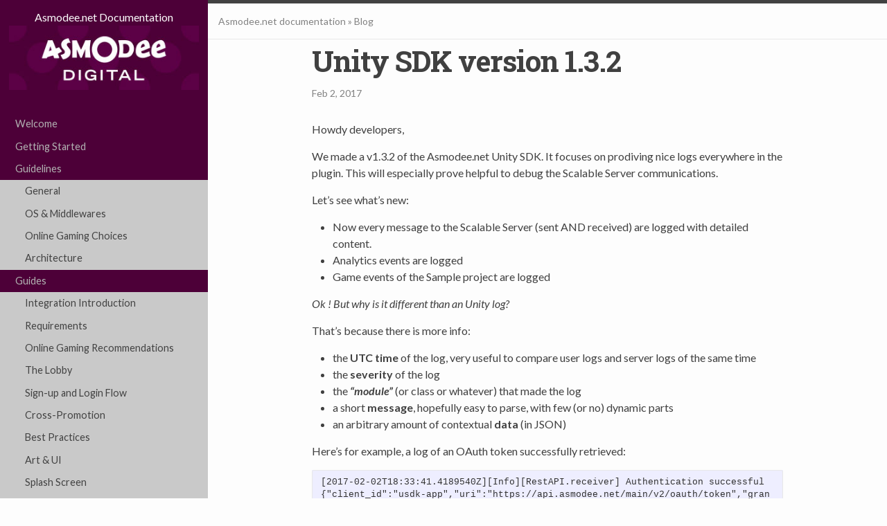

--- FILE ---
content_type: text/html; charset=utf-8
request_url: https://doc.asmodee.net/news/blog/2017/02/02/unity-plugin-1.3.2/
body_size: 2945
content:
<!DOCTYPE html>
<html>

  <head>
  <meta charset="utf-8">
  <meta http-equiv="X-UA-Compatible" content="IE=edge">
  <meta name="viewport" content="width=device-width, initial-scale=1">
  <link rel="shortcut icon" type="image/x-icon" href="favicon.ico">

  <title>Unity SDK version 1.3.2</title>
  <meta name="description" content="Howdy developers,">

  <!-- Fonts -->
  <link href="//fonts.googleapis.com/css?family=Roboto+Condensed:300,300italic,400,400italic,700,700italic|Oswald:300,400,700" rel="stylesheet" type="text/css">
  <link href="//fonts.googleapis.com/css?family=Roboto+Slab:400,700" rel="stylesheet" type="text/css">
  <link href="//fonts.googleapis.com/css?family=Lato:400,700,400italic,700italic" rel="stylesheet" type="text/css">
  <link rel="stylesheet" href="//maxcdn.bootstrapcdn.com/font-awesome/4.4.0/css/font-awesome.min.css">

  <link rel="stylesheet" href="/css/main.css">
  <link rel="canonical" href="http://doc.asmodee.net/news/blog/2017/02/02/unity-plugin-1.3.2/">
  <link rel="alternate" type="application/rss+xml" title="Asmodee.net Documentation" href="http://doc.asmodee.net/feed.xml">
</head>


  <body>

    <header class="site-header">
    Asmodee.net documentation &raquo; Blog
</header>


    <div class="page-content">
      <div class="wrapper">
        <article class="post" itemscope itemtype="http://schema.org/BlogPosting">

  <header class="post-header">
    <h1 class="post-title" itemprop="name headline">Unity SDK version 1.3.2</h1>
    <p class="post-meta"><time datetime="2017-02-02T08:00:00+00:00" itemprop="datePublished">Feb 2, 2017</time></p>
  </header>

  <div class="post-content" itemprop="articleBody">
    <p>Howdy developers,</p>

<p>We made a v1.3.2 of the Asmodee.net Unity SDK. It focuses on prodiving nice logs everywhere in the plugin. This will especially prove helpful to debug the Scalable Server communications.</p>

<p>Let’s see what’s new:</p>

<ul>
  <li>Now every message to the Scalable Server (sent AND received) are logged with detailed content.</li>
  <li>Analytics events are logged</li>
  <li>Game events of the Sample project are logged</li>
</ul>

<p><em>Ok ! But why is it different than an Unity log?</em></p>

<p>That’s because there is more info:</p>

<ul>
  <li>the <strong>UTC time</strong> of the log, very useful to compare user logs and server logs of the same time</li>
  <li>the <strong>severity</strong> of the log</li>
  <li>the <strong><em>“module”</em></strong> (or class or whatever) that made the log</li>
  <li>a short <strong>message</strong>, hopefully easy to parse, with few (or no) dynamic parts</li>
  <li>an arbitrary amount of contextual <strong>data</strong> (in JSON)</li>
</ul>

<p>Here’s for example, a log of an OAuth token successfully retrieved:</p>

<div class="language-plaintext highlighter-rouge"><div class="highlight"><pre class="highlight"><code>[2017-02-02T18:33:41.4189540Z][Info][RestAPI.receiver] Authentication successful {"client_id":"usdk-app","uri":"https://api.asmodee.net/main/v2/oauth/token","grant_type":"client_credentials","scope":"public","expires_in":86400}
</code></pre></div></div>

<p><strong>Note:</strong> sensible info, such as passwords or auth tokens are <strong>NEVER</strong> logged, and should <strong>NEVER</strong> be logged. This is not automatic though, so you must remember to exclude private info by hand.</p>

<p><em>How do you use it?</em></p>

<p>The logger syntax is simple, and has different shortcuts for different severities. For example:</p>

<div class="language-csharp highlighter-rouge"><div class="highlight"><pre class="highlight"><code><span class="n">AsmoLogger</span><span class="p">.</span><span class="nf">Error</span><span class="p">(</span><span class="s">"Game"</span><span class="p">,</span> <span class="s">"Game Started"</span><span class="p">);</span>
</code></pre></div></div>

<div class="language-csharp highlighter-rouge"><div class="highlight"><pre class="highlight"><code><span class="kt">var</span> <span class="n">details</span> <span class="p">=</span> <span class="k">new</span> <span class="nf">Hashtable</span><span class="p">()</span> <span class="p">{</span> <span class="p">{</span> <span class="s">"total"</span><span class="p">,</span> <span class="m">134</span> <span class="p">},</span> <span class="p">{</span> <span class="s">"player"</span><span class="p">,</span> <span class="s">"Bob"</span><span class="p">}</span> <span class="p">};</span>
<span class="n">AsmoLogger</span><span class="p">.</span><span class="nf">Info</span><span class="p">(</span><span class="s">"ScoreSystem"</span><span class="p">,</span> <span class="s">"Score increase"</span><span class="p">,</span> <span class="n">details</span><span class="p">);</span>
</code></pre></div></div>

<p><em>Great. How can I display more/less logs?</em></p>

<p>You can change the log level to increase or decrease the amount of logs that make it to the Unity console and log file:</p>

<div class="language-csharp highlighter-rouge"><div class="highlight"><pre class="highlight"><code><span class="n">AsmoLogger</span><span class="p">.</span><span class="nf">LogLevel</span><span class="p">(</span><span class="n">AsmoLogger</span><span class="p">.</span><span class="n">Severity</span><span class="p">.</span><span class="n">Info</span><span class="p">);</span>
</code></pre></div></div>

<p>By default, the severity level is <code class="language-plaintext highlighter-rouge">Debug</code> for debug builds, and <code class="language-plaintext highlighter-rouge">Info</code> otherwise. The severities are sorted from the least severe to the more severe:</p>

<div class="language-csharp highlighter-rouge"><div class="highlight"><pre class="highlight"><code><span class="k">public</span> <span class="k">enum</span> <span class="n">Severity</span>
<span class="p">{</span>
    <span class="c1">// Uses UnityEngine.Debug.Log.</span>
    <span class="c1">// Should not appear in public release !</span>
    <span class="n">Trace</span><span class="p">,</span>

    <span class="c1">// Uses UnityEngine.Debug.Log.</span>
    <span class="c1">// Ok, but usually not relevant in public release.</span>
    <span class="n">Debug</span><span class="p">,</span>

    <span class="c1">// Uses UnityEngine.Debug.Log.</span>
    <span class="c1">// Useful for non critical info, checkpoints...</span>
    <span class="n">Info</span><span class="p">,</span>

    <span class="c1">// Uses UnityEngine.Debug.Warning.</span>
    <span class="c1">// This start to get serious</span>
    <span class="n">Notice</span><span class="p">,</span>

    <span class="c1">// Uses UnityEngine.Debug.Warning.</span>
    <span class="c1">// This is soon to be an error</span>
    <span class="n">Warning</span><span class="p">,</span>

    <span class="c1">// Uses UnityEngine.Debug.Error.</span>
    <span class="c1">// A real error, but the program continues</span>
    <span class="n">Error</span><span class="p">,</span>

    <span class="c1">// Uses UnityEngine.Debug.Error.</span>
    <span class="c1">// The program is dead, this are its last words...</span>
    <span class="n">Fatal</span>
<span class="p">}</span>
</code></pre></div></div>

<p>Make sure you <a href="http://unitydoc.asmodee.net/setup.html#download">download and update your plugin</a>.</p>

<p>For any request or question or comment, please send us an e-mail at <a href="mailto:support-dev@asmodee.net">support-dev@asmodee.net</a>.</p>

<p><em>The Asmodee Digital team</em></p>

  </div>

</article>

      </div>
    </div>

    <nav class="site-nav">
    <div class="nav-header">
        <a href="/">Asmodee.net Documentation</a>
        <img src="/images/asmodee-studio-logo_2.jpg">
    </div>

    <ul>
        
        <li class="level1 link">
            
            
            <a href="/">Welcome</a>
            
        </li>
        
        <li class="level1 link">
            
            
            <a href="/getting-started">Getting Started</a>
            
        </li>
        
        <li class="level1">
            
            Guidelines
            
        </li>
        
        <li class="level2 link">
            
            
            <a href="/general">General</a>
            
        </li>
        
        <li class="level2 link">
            
            
            <a href="/os-middlewares">OS &amp; Middlewares</a>
            
        </li>
        
        <li class="level2 link">
            
            
            <a href="/online-choices">Online Gaming Choices</a>
            
        </li>
        
        <li class="level2 link">
            
            
            <a href="/architecture">Architecture</a>
            
        </li>
        
        <li class="level1">
            
            Guides
            
        </li>
        
        <li class="level2 link">
            
            
            <a href="/integration">Integration Introduction</a>
            
        </li>
        
        <li class="level2 link">
            
            
            <a href="/requirements">Requirements</a>
            
        </li>
        
        <li class="level2 link">
            
            
            <a href="/online-gaming">Online Gaming Recommendations</a>
            
        </li>
        
        <li class="level2 link">
            
            
            <a href="/lobby">The Lobby</a>
            
        </li>
        
        <li class="level2 link">
            
            
            <a href="/signup-login">Sign-up and Login Flow</a>
            
        </li>
        
        <li class="level2 link">
            
            
            <a href="/cross-promotion">Cross-Promotion</a>
            
        </li>
        
        <li class="level2 link">
            
            
            <a href="/best-practices">Best Practices</a>
            
        </li>
        
        <li class="level2 link">
            
            
            <a href="/art-and-ui">Art &amp; UI</a>
            
        </li>
        
        <li class="level2 link">
            
            
            <a href="/splash">Splash Screen</a>
            
        </li>
        
        <li class="level2 link">
            
            
            <a href="/iconography">Iconography</a>
            
        </li>
        
        <li class="level2 link">
            
            
            <a href="/iphone10">iPhone X</a>
            
        </li>
        
        <li class="level2 link">
            
            
            <a href="/rules-engine">The Rules Engine</a>
            
        </li>
        
        <li class="level2 link">
            
            
            <a href="/version-online">Managing Versions with Online</a>
            
        </li>
        
        <li class="level2 link">
            
            
            <a href="/linking">Accounts Linking</a>
            
        </li>
        
        <li class="level2 link">
            
            
            <a href="/linking-storage">Storage Linking</a>
            
        </li>
        
        <li class="level2 link">
            
            
            <a href="/identity-server">Identity Server for Web Sites</a>
            
        </li>
        
        <li class="level1">
            
            References
            
        </li>
        
        <li class="level2 link">
            
            
            <a href="http://apidoc.asmodee.net/">REST API</a>
            
        </li>
        
        <li class="level2 link">
            
            
            <a href="http://ssdoc.asmodee.net/">Scalable Server</a>
            
        </li>
        
        <li class="level1">
            
            Resources &amp; SDKs
            
        </li>
        
        <li class="level2 link">
            
            
            <a href="http://unitydoc.asmodee.net/">Unity SDK</a>
            
        </li>
        
        <li class="level2 link">
            
            
            <a href="https://studio.asmodee.net/">Studio Manager</a>
            
        </li>
        
        <li class="level1 link">
            
            
            <a href="/blog">Blog</a>
            
        </li>
        
    </ul>
</nav>


    <footer class="site-footer">

<div class="wrapper">Copyright &copy; 2016-2020, Asmodee Digital and Days of Wonder. All Rights Reserved.</div>

</footer>

<!-- JavaScript -->
<script src="//ajax.googleapis.com/ajax/libs/jquery/1.9.1/jquery.min.js"></script>
<script src="//maxcdn.bootstrapcdn.com/bootstrap/3.3.5/js/bootstrap.min.js"></script>
<script src="/js/power.js"></script>


  </body>

</html>


--- FILE ---
content_type: application/javascript; charset=utf-8
request_url: https://doc.asmodee.net/js/power.js
body_size: -278
content:
/*====================================
=            DOM IS READY            =
====================================*/
$(function() {
    $('.pagination .active a').click(function() {
        return false;
    });
});


/*========================================
=            WINDOW IS LOADED            =
========================================*/
$(window).load(function() {

});


/*=========================================
=            WINDOW IS RESIZED            =
=========================================*/
$(window).resize(function() {

});


/*==========================================
=            WINDOW IS SCROLLED            =
==========================================*/
$(window).scroll(function() {

});